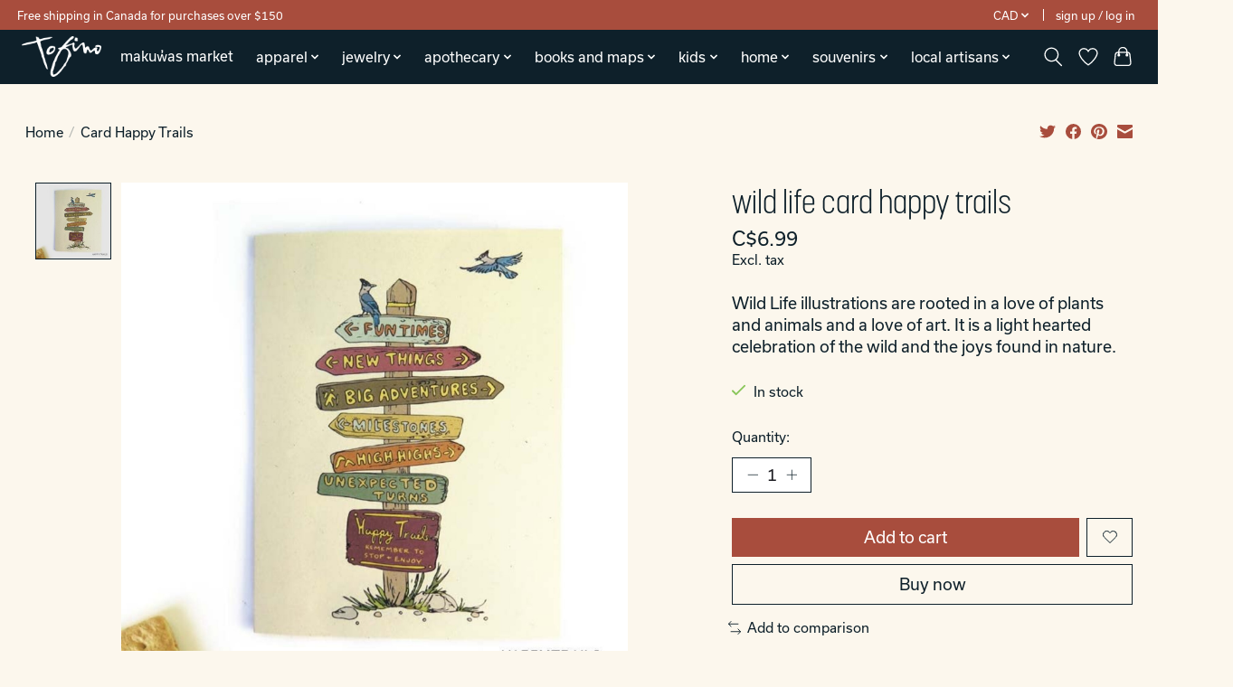

--- FILE ---
content_type: text/css; charset=UTF-8
request_url: https://cdn.shoplightspeed.com/shops/624703/themes/15768/assets/settings.css?20251122190309
body_size: 305
content:
:root {
  --color-primary: #a84d3d;
  --color-bg: #fcf7ed;
  --color-contrast-higher: #0e202a;
  --color-contrast-high: rgba(#0e202a, .75);
  --color-contrast-medium: rgba(#0e202a, .5);
  --color-contrast-lower: rgba(#0e202a, .15);
  --font-primary: Nunito;
  --font-headings: Nunito;
}
.color-contrast-medium {
  color: rgba(14, 32, 42, 0.5);
}
.color-contrast-low {
  color: rgba(14, 32, 42, 0.3);
}
.bg-contrast-lower, .bones__line, .s-tabs__list::after {
  background-color: rgba(14, 32, 42, 0.15);
}
.main-header__top-section {
  background-color: #a84d3d;
  color: #ffffff;
}
.main-header__top-section .main-header__link, .main-header__top-section .main-header__link:hover {
  color: #ffffff;
}
.main-header__logo {
  height: 45px;
}
.main-header__mobile-content .main-header__logo {
  height: 33.75px;
}
.main-header__nav::before {
  height: calc(33.75px + (var(--space-xxs) *2));
}
.main-header--mobile .main-header__item:not(:last-child) {
  border-bottom: 1px solid rgba(255, 255, 255, 0.2);
}
.main-header--mobile .main-header__dropdown, .main-footer .border-top, .main-footer.border-top {
  border-top: 1px solid rgba(255, 255, 255, 0.2);
}
.btn--primary {
  background-color: #a84d3d;
  color: #ffffff;
}
.btn--primary:hover {
  background-color: rgba(168, 77, 61, 0.65);
}
.bundle__plus {
  background-color: #a84d3d;
  color: #ffffff;
}
body {
  background-color: #fcf7ed;
  color: #0e202a;
}
.bg {
  background-color: #fcf7ed;
}
.main-header:not(.main-header--transparent), .main-footer, .coming-soon {
  background-color: #0e202a;
  color: #ffffff;
  --color-bg: #0e202a;
}
.main-header__search-form.bg {
  background-color: #0e202a;
}
@media (min-width: 64rem) {
  .dropdown__menu, .main-header__dropdown {
    background-color: #fcf7ed;
  }
  .main-header__dropdown-link {
    color: #0e202a;
  }
}


--- FILE ---
content_type: text/javascript;charset=utf-8
request_url: https://shop.tourismtofino.com/services/stats/pageview.js?product=58655800&hash=6ea7
body_size: -412
content:
// SEOshop 24-01-2026 12:19:47